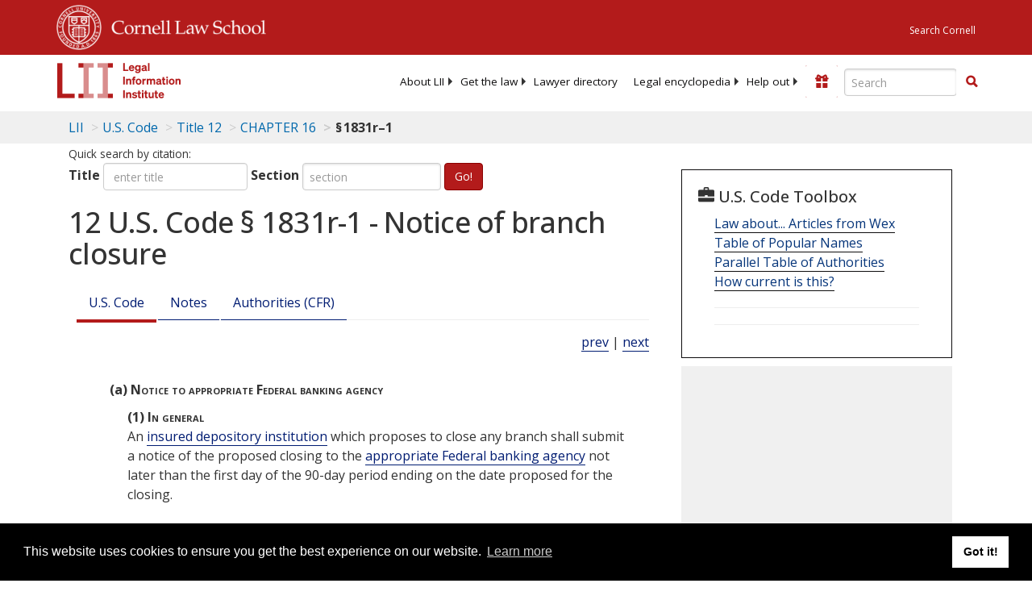

--- FILE ---
content_type: text/html; charset=utf-8
request_url: https://www.law.cornell.edu/uscode/text/12/1831r-1
body_size: 10635
content:
<!DOCTYPE html>
<html lang="en">

<head>
	<!-- Global site tag (gtag.js) - Google Analytics -->
	<script async src="https://www.googletagmanager.com/gtag/js?id=UA-1734385-15"></script>
	<script>
		window.dataLayer = window.dataLayer || [];
		function gtag() { dataLayer.push(arguments); }
		gtag('js', new Date());

		gtag('config', 'UA-1734385-15');
	</script>
	<!-- Google tag (gtag.js) -->
	<script async src="https://www.googletagmanager.com/gtag/js?id=G-PDVVHXRDE6"></script>
	<script>
		window.dataLayer = window.dataLayer || [];
		function gtag() { dataLayer.push(arguments); }
		gtag('js', new Date());

		gtag('config', 'G-PDVVHXRDE6');
	</script>

	<meta charset="utf-8" />
	<meta name="version" content="v10.20.1" />
	<meta name="viewport" content="width=device-width, initial-scale=1.0">
	<link rel="shortcut icon" href="https://www.law.cornell.edu/sites/www.law.cornell.edu/files/favicon_0.ico"
		type="image/vnd.microsoft.icon" />
	<link rel="canonical" href="https://www.law.cornell.edu/uscode/text/12/1831r-1">

	<meta property="og:site_name" content="LII / Legal Information Institute" />
	<meta property="og:type" content="website" />
	<meta property="og:url" content="https://www.law.cornell.edu/uscode/text/12/1831r-1" />
	<meta property="og:title" content="12 U.S. Code &sect; 1831r-1 - Notice of branch closure" />
	<meta property="og:image" content="https://www.law.cornell.edu/images/liibracketlogo.gif" />
	
	<meta name="twitter:card" content="US Code - Title 12 > CHAPTER 16 > § 1831r–1" />
	<meta name="twitter:site" content="@LIICornell" />
	<meta name="twitter:url" content="https://www.law.cornell.edu/uscode/text/12/1831r-1" />
	<meta name="twitter:title" content="12 U.S. Code &sect; 1831r-1 - Notice of branch closure" />
	<meta name="twitter:image" content="https://www.law.cornell.edu/images/liibracketlogo.gif" />
	<meta name="dcterms.title" content="12 U.S. Code &sect; 1831r-1 - Notice of branch closure" />


	<title>12 U.S. Code &sect; 1831r-1 - Notice of branch closure | U.S. Code | US Law | LII / Legal Information Institute</title>
	

	<!-- schema.org metadata -->
	<script type="application/ld+json">
		{"@context": "http://schema.org", "@graph": [{"@type": "BreadcrumbList", "itemListElement": [{"@type": "ListItem", "position": 1, "item": {"@id": "https://www.law.cornell.edu", "name": "LII"}}, {"@type": "ListItem", "position": 2, "item": {"@id": "https://www.law.cornell.edu/uscode/text", "name": "U.S. Code"}}, {"@type": "ListItem", "position": 3, "item": {"@id": "https://www.law.cornell.edu/uscode/text/12", "name": "Title 12"}}, {"@type": "ListItem", "position": 4, "item": {"@id": "https://www.law.cornell.edu/uscode/text/12/chapter-16", "name": "CHAPTER 16"}}, {"@type": "ListItem", "position": 5, "item": {"@id": "https://www.law.cornell.edu/uscode/text/12/1831r-1", "name": "\u00a7\u202f1831r\u20131"}}]}, {"@type": "WebSite", "url": "https://www.law.cornell.edu/uscode/text/12/1831r-1", "name": "\u00a7\u202f1831r\u20131", "author": {"@type": "Organization", "name": "Office of the Law Revision Counsel", "url": "http://uscode.house.gov/about_office.xhtml"}, "description": "US Code - Title 12 > CHAPTER 16 > \u00a7\u202f1831r\u20131", "publisher": {"@type": "Organization", "name": "LII / Legal Information Institute", "url": "https://www.law.cornell.edu"}}]}
	</script>
	<!-- /schema.org -->

	<!-- API url -->
	<script>
		SEARCH_URL = 'https://api.law.cornell.edu/lii/search';
	</script>

	<script src="/js/jquery-3.6.1.min.js"></script>
	<script src="/js/js.cookie.min.js"></script>
	<script src="/js/bootstrap.min.js"></script>
	<link rel="stylesheet" href="/fonts/open-sans.css">

	
	<link rel="stylesheet" type="text/css" href="/staticsite_styles/lii_stylenator_v48.min.css" />
	 

	

	<!-- include adcode -->
	<script type='text/javascript'>
		!function (a) { var b = /iPhone/i, c = /iPod/i, d = /iPad/i, e = /(?=.*\bAndroid\b)(?=.*\bMobile\b)/i, f = /Android/i, g = /(?=.*\bAndroid\b)(?=.*\bSD4930UR\b)/i, h = /(?=.*\bAndroid\b)(?=.*\b(?:KFOT|KFTT|KFJWI|KFJWA|KFSOWI|KFTHWI|KFTHWA|KFAPWI|KFAPWA|KFARWI|KFASWI|KFSAWI|KFSAWA)\b)/i, i = /IEMobile/i, j = /(?=.*\bWindows\b)(?=.*\bARM\b)/i, k = /BlackBerry/i, l = /BB10/i, m = /Opera Mini/i, n = /(CriOS|Chrome)(?=.*\bMobile\b)/i, o = /(?=.*\bFirefox\b)(?=.*\bMobile\b)/i, p = new RegExp('(?:Nexus 7|BNTV250|Kindle Fire|Silk|GT-P1000)', 'i'), q = function (a, b) { return a.test(b) }, r = function (a) { var r = a || navigator.userAgent, s = r.split('[FBAN'); return 'undefined' != typeof s[1] && (r = s[0]), s = r.split('Twitter'), 'undefined' != typeof s[1] && (r = s[0]), this.apple = { phone: q(b, r), ipod: q(c, r), tablet: !q(b, r) && q(d, r), device: q(b, r) || q(c, r) || q(d, r) }, this.amazon = { phone: q(g, r), tablet: !q(g, r) && q(h, r), device: q(g, r) || q(h, r) }, this.android = { phone: q(g, r) || q(e, r), tablet: !q(g, r) && !q(e, r) && (q(h, r) || q(f, r)), device: q(g, r) || q(h, r) || q(e, r) || q(f, r) }, this.windows = { phone: q(i, r), tablet: q(j, r), device: q(i, r) || q(j, r) }, this.other = { blackberry: q(k, r), blackberry10: q(l, r), opera: q(m, r), firefox: q(o, r), chrome: q(n, r), device: q(k, r) || q(l, r) || q(m, r) || q(o, r) || q(n, r) }, this.seven_inch = q(p, r), this.any = this.apple.device || this.android.device || this.windows.device || this.other.device || this.seven_inch, this.phone = this.apple.phone || this.android.phone || this.windows.phone, this.tablet = this.apple.tablet || this.android.tablet || this.windows.tablet, 'undefined' == typeof window ? this : void 0 }, s = function () { var a = new r; return a.Class = r, a }; 'undefined' != typeof module && module.exports && 'undefined' == typeof window ? module.exports = r : 'undefined' != typeof module && module.exports && 'undefined' != typeof window ? module.exports = s() : 'function' == typeof define && define.amd ? define('isMobile', [], a.isMobile = s()) : a.isMobile = s() }(this);
	</script>

	<!-- mobile: vignettes and page-level -->
	<script async src='//pagead2.googlesyndication.com/pagead/js/adsbygoogle.js'>
	</script>
	<script>
		(adsbygoogle = window.adsbygoogle || []).push({
			google_ad_client: 'ca-pub-6351434937294517',
			enable_page_level_ads: true,

		});
	</script>

	<!-- adsense -->
	<script type='text/javascript'>
		var googletag = googletag || {};
		googletag.cmd = googletag.cmd || [];
		(function () {
			var gads = document.createElement('script');
			gads.async = true;
			gads.type = 'text/javascript';
			var useSSL = 'https:' == document.location.protocol;
			gads.src = (useSSL ? 'https:' : 'http:') +
				'//www.googletagservices.com/tag/js/gpt.js';
			var node = document.getElementsByTagName('script')[0];
			node.parentNode.insertBefore(gads, node);
		})();
	</script>

	<script type='text/javascript'>
		function makeDefs() {
			var width = window.innerWidth || document.documentElement.clientWidth;
			if (width >= 1200) {
				var topsize = '[336,280]';
				var midsize = '[[1,1],[336,280]]';
				var bottomsize = '[[2,1],[728,90]]';
				var sponsorcaptionsize = '[[3,1],[336,15]]';
			}
			else if ((width >= 992) && (width < 1199)) {
				var topsize = '[336,280]';
				var midsize = '[[1,1],[336,280]]';
				var bottomsize = '[[2,1],[468,60]]';
				var sponsorcaptionsize = '[[3,1],[336,15]]';
			}
			else if ((width >= 768) && (width < 992)) {
				var topsize = '[300,250]';
				var midsize = '[[1,1],[300,250]]';
				var bottomsize = '[[2,1],[320,100],[320,50]]';
				var sponsorcaptionsize = '[[3,1],[300,15]]';
			}
			else if ((width >= 576) && (width < 768)) {
				var topsize = '[180,150]';
				var midsize = '[[1,1],[180,150]]';
				var bottomsize = '[[2,1],[320,100],[320,50]]';
				var sponsorcaptionsize = '[[3,1],[180,15]]';
			}
			else if ((width >= 360) && (width < 576)) {
				var topsize = '[336,280]';
				var midsize = '[[1,1],[336,280]]';
				var bottomsize = '[[2,1],[468,60]]';
				var sponsorcaptionsize = '[[3,1],[336,15]]';
			}
			else {
				var topsize = '[300,250]';
				var midsize = '[[1,1],[300,250]]';
				var bottomsize = '[[2,1],[300,250],[320,100],[320,50]]';
				var sponsorcaptionsize = '[[3,1],[300,15]]';
			}

			var topdefp1 = 'googletag.defineSlot(';
			var topdefp2 = "'/1519273/USC_ROC_TopRight_300x250', ".concat(topsize, ',');
			var topdef = topdefp1.concat(topdefp2, '\'', 'div-gpt-ad-top', '\'', ').addService(googletag.pubads());   ');

			var middefp1 = 'googletag.defineSlot(';
			var middefp2 = "'/1519273/USC_ROC_MidRight_300x250', ".concat(midsize, ',');
			var middef = middefp1.concat(middefp2, '\'', 'div-gpt-ad-middle', '\'', ').addService(googletag.pubads());   ');

			var bottomdefp1 = 'googletag.defineSlot(';
			var bottomdefp2 = "'/1519273/USC_ROC_Footer_728x90', ".concat(bottomsize, ',');
			var bottomdef = bottomdefp1.concat(bottomdefp2, '\'', 'div-gpt-ad-bottom', '\'', ').addService(googletag.pubads());   ');

			var sponsorcaptiondefp1 = 'googletag.defineSlot(';
			var sponsorcaptiondefp2 = "'/1519273/USC_ROC_SponsorCaption', ".concat(sponsorcaptionsize, ',');
			var sponsorcaptiondef = sponsorcaptiondefp1.concat(sponsorcaptiondefp2, '\'', 'div-gpt-ad-sponsorcaption', '\'', ').addService(googletag.pubads());   ');

			var defs = topdef + middef + bottomdef + sponsorcaptiondef
			return defs;

		};



		googletag.cmd.push(function () {
			{
				mydefs = makeDefs();
				eval(mydefs);
			};

			googletag.pubads().enableSingleRequest();
			googletag.enableServices();
		});
			//-->
	</script>
	<!-- /adsense -->
	<!-- /include adcode -->

</head>



<body>
	

	
<div id="liisurveymodal" class="modal fade bs-example-modal-lg" tabindex="-1" role="dialog" aria-labelledby="liisurveymodal" aria-hidden="true">
    <div class="modal-dialog modal-lg">
        <div class="modal-content">
                <div class="modal-title-box">Please help us improve our site!</div>	
            <div class="modal-header">
                <button type="button" class="close" onclick="snooze_survey()" data-dismiss="modal">&times;</button>
            </div>			
            <div class="modal-body">	  
                <iframe title="Survey Frame" class="survey-content" id="iframeHolder"></iframe>
            </div>		
            <div class="modal-footer">
                <a href="#" class="btn btn-primary" class="close" data-dismiss="modal" onclick="snooze_survey()">No thank you</a>
            </div>
        </div>
    </div>
</div>


	<header id="conannav" class="navbar navbar-fixed-top active">
		<a href="#content" class="skip">Skip to main content</a>

		<div id="cu-identity">
			<div class="container-fluid">
				<a href="https://www.cornell.edu" id="insignialink" title="Cornell University">
					<img class="img-responsive"
						src="https://www.law.cornell.edu/sites/all/themes/liizenboot/images/insignia.gif"
						alt="Cornell University insignia" />
				</a>
				<a href="https://www.lawschool.cornell.edu/" id="clslink" title="Cornell Law School">Cornell Law
					School</a>
				<a href="https://www.cornell.edu/search/" id="cusearch" title="Search Cornell University">Search
					Cornell</a>
			</div>
		</div>

		<div id="lii-identity" class="col-12 identity-header">
			<div id="liiheader" class="container-fluid">
				<nav id="liiallnav" class="navbar" aria-label="Main">
					<div id="liibanner" class="navbar-header">
						<button type="button" class="navbar-toggle" data-toggle="collapse" data-target="#liinav"
							href="#liinav">
							<span class="sr-only">Toggle navigation</span>
							<span class="icon-bar"></span>
							<span class="icon-bar"></span>
							<span class="icon-bar"></span>
						</button>
						<div id="liilogodiv">
							<a id="liilogo" class="navbar-brand" href="/" aria-label="lii logo"></a>
						</div>
						<div class="navbar-right" id="liinavbarstuff">
							
							<button id="survey" class="btn btn-primary icon-pencil icon-white"
								style="display: none; margin-bottom: 10px; margin-top:-20px; height: 42px">Please help
								us improve our site!</button>

							<div id="liidonatewrap">
								<a id="liidonate" class="navbar-link mdblueinv" href="/donate"
									aria-label="Donate to LII">
									<span class="glyphicon glyphicon-gift"></span>
									<span class="gltxt">Support Us!</span>
								</a>
							</div>

							<div id="liisearchlinkwrap">
								<a id="liisearchlink" href="#" class="navbar-link cured" aria-label="Search LII">
									<span class="glyphicon glyphicon-search"></span>
									<span class="gltxt">Search</span>
								</a>
							</div>

							<div id="liisearch" href="#">
								<div class="input-group" id="adv-search" role="search">
									<input label="Enter the terms you wish to search for." placeholder="Search"
										class="form-control form-text" type="text" id="edit-keys" name="keys" value=""
										list="autocomplete_list" aria-label="Enter search terms text box">
									<datalist id="autocomplete_list">
									</datalist>
									<div class="input-group-btn">
										<div class="btn-group" role="group" aria-label="Filter and search buttons">
											<button type="button" class="btn btn-primary" onclick="findNowClickEvent()"
												aria-label="Find now"><span class="glyphicon glyphicon-search"
													aria-hidden="true" role="button"></span></button>
										</div>
									</div>
								</div>
							</div>
						</div>

						<div id="liinav" class="collapse navbar-collapse">
							<ul id="liiheadernav" class="nav navbar-nav" role="menubar" aria-hidden="false">
								<li role="menuitem" aria-haspopup="true" class="menu-item dropdown dropdown-submenu">
									<a href="/lii/about/about_lii" class="dropdown-toggle" data-toggle="dropdown"
										aria-expanded="false">About
										LII</a>
									<ul role="menu" aria-hidden="true" class="dropdown-menu sub-menu">
										<li role="menuitem">
											<a href="/lii/about/who_we_are">Who We Are</a>
										</li>
										<li role="menuitem">
											<a href="/lii/about/what_we_do">What We Do</a>
										</li>
										<li role="menuitem">
											<a href="/lii/about/who_pays_for_this">Who Pays For This</a>
										</li>
										<li role="menuitem">
											<a href="/lii/about/contact_us">Contact Us</a>
										</li>
									</ul>
								</li>
								<li role="menuitem" aria-haspopup="true" class="menu-item dropdown dropdown-submenu">
									<a href="/lii/get_the_law" class="dropdown-toggle" data-toggle="dropdown"
										aria-expanded="false">Get the
										law</a>
									<ul role="menu" aria-hidden="true" class="dropdown-menu sub-menu">
										<li role="menuitem">
											<a title="U.S. Constitution" href="/constitution">Constitution</a>
										</li>
										<li role="menuitem">
											<a title="Supreme Court" href="/supremecourt/text/home">Supreme Court</a>
										</li>
										<li role="menuitem">
											<a title="U.S. Code" href="/uscode/text">U.S. Code</a>
										</li>
										<li role="menuitem">
											<a title="C.F.R." href="/cfr/text">CFR</a>
										</li>
										<li role="menuitem" aria-haspopup="true"
											class="menu-item dropdown dropdown-submenu">
											<a title="Federal Rules" href="/rules" class="dropdown-toggle"
												data-toggle="dropdown" aria-expanded="false">Federal Rules</a>
											<ul role="menu" aria-hidden="true" class="dropdown-menu submenu-menu">
												<li role="menuitem">
													<a href="/rules/frap">Federal Rules of Appellate Procedure</a>
												</li>
												<li role="menuitem">
													<a href="/rules/frcp">Federal Rules of Civil Procedure</a>
												</li>
												<li role="menuitem">
													<a href="/rules/frcrmp">Federal Rules of Criminal Procedure</a>
												</li>
												<li role="menuitem">
													<a href="/rules/fre">Federal Rules of Evidence</a>
												</li>
												<li role="menuitem">
													<a href="/rules/frbp">Federal Rules of Bankruptcy Procedure</a>
												</li>
											</ul>
										</li>
										<li role="menuitem">
											<a title="U.C.C." href="/ucc">U.C.C.</a>
										</li>
										<li aria-haspopup="true" class="menu-item dropdown dropdown-submenu">
											<a title="Law by jurisdiction" href="#" class="dropdown-toggle"
												data-toggle="dropdown" aria-expanded="false">Law by jurisdiction</a>
											<ul role="menu" class="dropdown-menu submenu-menu">
												<li role="menuitem">
													<a href="/states">State law</a>
												</li>
												<li role="menuitem">
													<a href="/uniform">Uniform laws</a>
												</li>
												<li role="menuitem">
													<a href="/federal">Federal law</a>
												</li>
												<li role="menuitem">
													<a href="/world">World law</a>
												</li>
											</ul>
										</li>
									</ul>
								</li>
								<li role="menuitem">
									<a href="https://lawyers.law.cornell.edu/">Lawyer directory</a>
								</li>
								<li role="menuitem" class="menu-item dropdown dropdown-submenu">
									<a href="/wex" class="dropdown-toggle" data-toggle="dropdown"
										aria-expanded="false">Legal encyclopedia</a>
									<ul role="menu" class="dropdown-menu sub-menu">
										<li role="menuitem">
											<a href="/wex/category/business_law">Business law</a>
										</li>
										<li role="menuitem">
											<a href="/wex/category/constitutional_law">Constitutional law</a>
										</li>
										<li role="menuitem">
											<a href="/wex/category/criminal_law_and_procedure">Criminal law</a>
										</li>
										<li role="menuitem">
											<a href="/wex/category/family_law">Family law</a>
										</li>
										<li role="menuitem">
											<a href="/wex/category/employment_law">Employment law</a>
										</li>
										<li role="menuitem">
											<a href="/wex/category/money_and_financial_problems">Money and Finances</a>
										</li>

										<li role="menuitem">
											<a href="/wex/wex_articles">More...</a>
										</li>
									</ul>
								</li>
								<li role="menuitem" class="menu-item dropdown dropdown-submenu">
									<a href="/lii/help_out" class="dropdown-toggle" data-toggle="dropdown"
										aria-expanded="false">Help out</a>
									<ul role="menu" class="dropdown-menu sub-menu">
										<li role="menuitem" aria-hidden="true">
											<a href="/donate">Give</a>
										</li>
										<li role="menuitem" aria-hidden="true">
											<a href="/lii/help_out/sponsor">Sponsor</a>
										</li>
										<li role="menuitem">
											<a href="/lii/help_out/advertise">Advertise</a>
										</li>
										<li role="menuitem">
											<a href="/lii/help_out/create">Create</a>
										</li>
										<li role="menuitem">
											<a href="/lii/help_out/promote">Promote</a>
										</li>
										<li role="menuitem">
											<a href="/lii/help_out/join_directory">Join Lawyer Directory</a>
										</li>
									</ul>
								</li>
							</ul>
							<ul id="liinavsoc" class="nav navbar-nav navbar-right">
								<li>
									
									<div class="addthis_horizontal_follow_toolbox"></div>
								</li>
							</ul>
						</div>
					</div>
					
				</nav>
			</div>
		</div>
		
		
	</header>
	<br><br>
	
	<div id="breadcrumb" class="container-fluid">
		<div class="row">
			<div class="navbar-header">
				<nav aria-label="breadcrumb" class="bc-icons-2">
					<ol class="breadcrumb">
						
						
						
						<li class="breadcrumb-item"><a href="/">LII</a></li>
						
						 
						
						<li class="breadcrumb-item" aria-label="U.S. Code table of contents"><a
								href="/uscode/text">U.S. Code</a></li>
						
						 
						
						<li class="breadcrumb-item"><a href="/uscode/text/12">Title 12</a></li>
						
						 
						
						<li class="breadcrumb-item"><a href="/uscode/text/12/chapter-16">CHAPTER 16</a></li>
						
						 
						
						<li class="breadcrumb-item breadcrumb-last">§ 1831r–1</li>
						
						 
					</ol>
				</nav>
			</div>
		</div>
	</div>
	

	<main id="main" class="container-fluid">
		<div id="content" class="col-sm-8">
			<div class="pagewrapper">
				<div class="container-fluid">
					<div class="row">
						
						<div title="Definitions Frame"></div>
						
<small id="titleHelp" class="form-text">Quick search by citation:</small>
<form class="form-inline">
    <div class="form-group mb-2">
        <label for="titleinput">Title</label>
        <input type="number" name="quicksearch" class="form-control" id="titleinput" aria-describedby="titleHelp" placeholder="enter title"
            title="US Code Title number" type="number" value="">
    </div>
    <div class="form-group mx-sm-3 mb-2">
        <label for="sectioninput">Section</label>
        <input type="text" name="quicksearch" class="form-control" id="sectioninput" pattern="[A-Za-z0-9]+" placeholder="section"
            title="US Code Section number" value="">
    </div>
    <button id="RedirectUSC" type="submit" class="btn btn-primary">Go!</button>
</form>

						
						
						<h1 class="title" id="page_title"> 12 U.S. Code § 1831r-1 - Notice of branch closure </h1>
<div class="tabbable-panel">
<div class="tabbable-line">
<ul class="nav nav-tabs ">
<li class="active">
<a data-toggle="tab" href="#tab_default_1">
                        U.S. Code </a>
</li>
<li>
<a data-toggle="tab" href="#tab_default_2">
                        Notes </a>
</li>
<li>
<a data-toggle="tab" href="#tab_default_3">
                    			
                        Authorities (CFR)
                     
                </a>
</li>
</ul>
<div class="tab-content">
<div id="prevnext">
<a href="/uscode/text/12/1831r" title=" Payments on foreign deposits prohibited">prev</a> | <a href="/uscode/text/12/1831s" title=" Transferred">next</a>
</div>
<div class="tab-pane active" id="tab_default_1">
<!-- 'text' content area -->
<text><div class="text">
<div class="section">
<div class="subsection indent2 firstIndent-2"><a name="a"></a><span class="num bold" value="a">(a)</span><span class="heading bold"> Notice to appropriate Federal banking agency</span>
<div class="paragraph indent3 firstIndent-2"><a name="a_1"></a><span class="num bold" value="1">(1)</span><span class="heading bold"> In general</span>
<div class="content">
<p>An <a aria-label="Definitions - insured depository institution" class="colorbox-load definedterm" href="/definitions/uscode.php?width=840&amp;height=800&amp;iframe=true&amp;def_id=12-USC-729956646-1626196447&amp;term_occur=999&amp;term_src=title:12:chapter:16:section:1831r–1">insured depository institution</a> which proposes to close any branch shall submit a notice of the proposed closing to the <a aria-label="Definitions - appropriate Federal banking agency" class="colorbox-load definedterm" href="/definitions/uscode.php?width=840&amp;height=800&amp;iframe=true&amp;def_id=12-USC-1077273831-260909769&amp;term_occur=999&amp;term_src=title:12:chapter:16:section:1831r–1">appropriate Federal banking agency</a> not later than the first day of the 90-day period ending on the date proposed for the closing.</p>
</div>
</div>
<div class="paragraph indent3 firstIndent-2"><a name="a_2"></a><span class="num bold" value="2">(2)</span><span class="heading bold"> Contents of notice</span><span class="chapeau indent1">A notice under paragraph (1) shall include—</span>
<div class="subparagraph indent2"><a name="a_2_A"></a><span class="num" value="A">(A)</span>
<div class="content"> a detailed statement of the reasons for the decision to close the branch; and</div>
</div>
<div class="subparagraph indent2"><a name="a_2_B"></a><span class="num" value="B">(B)</span>
<div class="content"> statistical or other information in support of such reasons.</div>
</div>
</div>
</div>
<div class="subsection indent2 firstIndent-2"><a name="b"></a><span class="num bold" value="b">(b)</span><span class="heading bold"> Notice to customers</span>
<div class="paragraph indent3 firstIndent-2"><a name="b_1"></a><span class="num bold" value="1">(1)</span><span class="heading bold"> In general</span>
<div class="content">
<p>An <a aria-label="Definitions - insured depository institution" class="colorbox-load definedterm" href="/definitions/uscode.php?width=840&amp;height=800&amp;iframe=true&amp;def_id=12-USC-729956646-1626196447&amp;term_occur=999&amp;term_src=title:12:chapter:16:section:1831r–1">insured depository institution</a> which proposes to close a branch shall provide notice of the proposed closing to its customers.</p>
</div>
</div>
<div class="paragraph indent3 firstIndent-2"><a name="b_2"></a><span class="num bold" value="2">(2)</span><span class="heading bold"> Contents of notice</span><span class="chapeau indent1">Notice under paragraph (1) shall consist of—</span>
<div class="subparagraph indent2"><a name="b_2_A"></a><span class="num" value="A">(A)</span>
<div class="content"> posting of a notice in a conspicuous manner on the premises of the branch proposed to be closed during not less than the 30-day period ending on the date proposed for that closing; and</div>
</div>
<div class="subparagraph indent2"><a name="b_2_B"></a><span class="num" value="B">(B)</span><span class="chapeau"> inclusion of a notice in—</span>
<div class="clause indent3"><a name="b_2_B_i"></a><span class="num" value="i">(i)</span>
<div class="content"> at least one of any regular account statements mailed to customers of the branch proposed to be closed, or</div>
</div>
<div class="clause indent3"><a name="b_2_B_ii"></a><span class="num" value="ii">(ii)</span>
<div class="content"> in a separate mailing,</div>
</div>
<div class="continuation indent2 firstIndent0">by not later than the beginning of the 90-day period ending on the date proposed for that closing.</div>
</div>
</div>
</div>
<div class="subsection indent2 firstIndent-2"><a name="c"></a><span class="num bold" value="c">(c)</span><span class="heading bold"> Adoption of policies</span>
<div class="content">
<p>Each <a aria-label="Definitions - insured depository institution" class="colorbox-load definedterm" href="/definitions/uscode.php?width=840&amp;height=800&amp;iframe=true&amp;def_id=12-USC-729956646-1626196447&amp;term_occur=999&amp;term_src=title:12:chapter:16:section:1831r–1">insured depository institution</a> shall adopt policies for closings of branches of the institution.</p>
</div>
</div>
<div class="subsection indent2 firstIndent-2"><a name="d"></a><span class="num bold" value="d">(d)</span><span class="heading bold"> Branch closures in interstate banking or branching operations</span>
<div class="paragraph indent3 firstIndent-2"><a name="d_1"></a><span class="num bold" value="1">(1)</span><span class="heading bold"> Notice requirements</span>
<div class="content">
<p>In the case of an <a aria-label="Definitions - interstate bank" class="colorbox-load definedterm" href="/definitions/uscode.php?width=840&amp;height=800&amp;iframe=true&amp;def_id=12-USC-1099392583-691199682&amp;term_occur=999&amp;term_src=title:12:chapter:16:section:1831r–1">interstate bank</a> which proposes to close any branch in a <a aria-label="Definitions - low- or moderate-income area" class="colorbox-load definedterm" href="/definitions/uscode.php?width=840&amp;height=800&amp;iframe=true&amp;def_id=12-USC-72026416-691199682&amp;term_occur=999&amp;term_src=title:12:chapter:16:section:1831r–1">low- or moderate-income area</a>, the notice required under subsection (b)(2) shall contain the mailing address of the<a aria-label="Definitions -  appropriate Federal banking agency " class="colorbox-load definedterm" href="/definitions/uscode.php?width=840&amp;height=800&amp;iframe=true&amp;def_id=12-USC-1077273831-260909769&amp;term_occur=999&amp;term_src=title:12:chapter:16:section:1831r–1"> appropriate Federal banking agency </a>and a statement that comments on the proposed closing of such branch may be mailed to such agency.</p>
</div>
</div>
<div class="paragraph indent3 firstIndent-2"><a name="d_2"></a><span class="num bold" value="2">(2)</span><span class="heading bold"> Action required by appropriate Federal banking agency</span><span class="chapeau indent1">If, in the case of a branch referred to in paragraph (1)—</span>
<div class="subparagraph indent2"><a name="d_2_A"></a><span class="num" value="A">(A)</span><span class="chapeau"> a person from the area in which such branch is located—</span>
<div class="clause indent3"><a name="d_2_A_i"></a><span class="num" value="i">(i)</span>
<div class="content"> submits a written request relating to the closing of such branch to the <a aria-label="Definitions - appropriate Federal banking agency" class="colorbox-load definedterm" href="/definitions/uscode.php?width=840&amp;height=800&amp;iframe=true&amp;def_id=12-USC-1077273831-260909769&amp;term_occur=999&amp;term_src=title:12:chapter:16:section:1831r–1">appropriate Federal banking agency</a>; and</div>
</div>
<div class="clause indent3"><a name="d_2_A_ii"></a><span class="num" value="ii">(ii)</span>
<div class="content"> includes a statement of specific reasons for the request, including a discussion of the adverse effect of such closing on the availability of banking services in the area affected by the closing of the branch; and</div>
</div>
</div>
<div class="subparagraph indent2"><a name="d_2_B"></a><span class="num" value="B">(B)</span>
<div class="content"> the agency concludes that the request is not frivolous,</div>
</div>
<div class="continuation indent1 firstIndent0">the agency shall consult with community leaders in the affected area and convene a meeting of representatives of the agency and other interested <a aria-label="Definitions - depository institution" class="colorbox-load definedterm" href="/definitions/uscode.php?width=840&amp;height=800&amp;iframe=true&amp;def_id=12-USC-331634992-1626196448&amp;term_occur=999&amp;term_src=title:12:chapter:16:section:1831r–1">depository institution</a> regulatory agencies with community leaders in the affected area and such other individuals, organizations, and <a aria-label="Definitions - depository institutions" class="colorbox-load definedterm" href="/definitions/uscode.php?width=840&amp;height=800&amp;iframe=true&amp;def_id=12-USC-331634992-1626196448&amp;term_occur=999&amp;term_src=title:12:chapter:16:section:1831r–1">depository institutions</a> (as defined in <a href="/uscode/text/12/461#b_1_A">section 461(b)(1)(A) of this title</a>) as the agency may determine, in the discretion of the agency, to be appropriate, to explore the feasibility of obtaining adequate alternative facilities and services for the affected area, including the establishment of a new branch by another<a aria-label="Definitions -  depository institution," class="colorbox-load definedterm" href="/definitions/uscode.php?width=840&amp;height=800&amp;iframe=true&amp;def_id=12-USC-331634992-1626196448&amp;term_occur=999&amp;term_src=title:12:chapter:16:section:1831r–1"> depository institution,</a> the <span link="https://liicornell.org/liifedent/ncua_chartering" occur="1" src="named_federal_agencies">chartering</span> of a<a aria-label="Definitions -  new depository institution," class="colorbox-load definedterm" href="/definitions/uscode.php?width=840&amp;height=800&amp;iframe=true&amp;def_id=12-USC-1897989040-1626190682&amp;term_occur=999&amp;term_src=title:12:chapter:16:section:1831r–1"> new depository institution,</a> or the establishment of a community development credit union, following the closing of the branch.</div>
</div>
<div class="paragraph indent3 firstIndent-2"><a name="d_3"></a><span class="num bold" value="3">(3)</span><span class="heading bold"> No effect on closing</span>
<div class="content">
<p>No action by the <a aria-label="Definitions - appropriate Federal banking agency" class="colorbox-load definedterm" href="/definitions/uscode.php?width=840&amp;height=800&amp;iframe=true&amp;def_id=12-USC-1077273831-260909769&amp;term_occur=999&amp;term_src=title:12:chapter:16:section:1831r–1">appropriate Federal banking agency</a> under paragraph (2) shall affect the authority of an <a aria-label="Definitions - interstate bank" class="colorbox-load definedterm" href="/definitions/uscode.php?width=840&amp;height=800&amp;iframe=true&amp;def_id=12-USC-1099392583-691199682&amp;term_occur=999&amp;term_src=title:12:chapter:16:section:1831r–1">interstate bank</a> to close a branch (including the timing of such closing) if the requirements of subsections (a) and (b) have been met by such<a aria-label="Definitions -  bank " class="colorbox-load definedterm" href="/definitions/uscode.php?width=840&amp;height=800&amp;iframe=true&amp;def_id=12-USC-3016252-1626198370&amp;term_occur=999&amp;term_src=title:12:chapter:16:section:1831r–1"> bank </a>with respect to the branch being closed.</p>
</div>
</div>
<div class="paragraph indent3 firstIndent-2"><a name="d_4"></a><span class="num bold" value="4">(4)</span><span class="heading bold"> Definitions</span><span class="chapeau indent1">For purposes of this subsection, the following definitions shall apply:</span>
<div class="subparagraph indent4 firstIndent-2"><a name="d_4_A"></a><span class="num bold" value="A">(A)</span><span class="heading bold"> Interstate bank defined</span>
<div class="content">
<p>The term “<a aria-label="Definitions - interstate bank" class="colorbox-load definedterm" href="/definitions/uscode.php?width=840&amp;height=800&amp;iframe=true&amp;def_id=12-USC-1099392583-691199682&amp;term_occur=999&amp;term_src=title:12:chapter:16:section:1831r–1">interstate bank</a>” means a<a aria-label="Definitions -  bank " class="colorbox-load definedterm" href="/definitions/uscode.php?width=840&amp;height=800&amp;iframe=true&amp;def_id=12-USC-3016252-1626198370&amp;term_occur=999&amp;term_src=title:12:chapter:16:section:1831r–1"> bank </a>which maintains branches in more than 1<a aria-label="Definitions -  State." class="colorbox-load definedterm" href="/definitions/uscode.php?width=840&amp;height=800&amp;iframe=true&amp;def_id=12-USC-80204913-1626198368&amp;term_occur=999&amp;term_src=title:12:chapter:16:section:1831r–1"> State.</a></p>
</div>
</div>
<div class="subparagraph indent4 firstIndent-2"><a name="d_4_B"></a><span class="num bold" value="B">(B)</span><span class="heading bold"> Low- or moderate-income area</span><span class="chapeau indent2">The term “<a aria-label="Definitions - low- or moderate-income area" class="colorbox-load definedterm" href="/definitions/uscode.php?width=840&amp;height=800&amp;iframe=true&amp;def_id=12-USC-72026416-691199682&amp;term_occur=999&amp;term_src=title:12:chapter:16:section:1831r–1">low- or moderate-income area</a>” means a census tract for which the median family income is—</span>
<div class="clause indent3"><a name="d_4_B_i"></a><span class="num" value="i">(i)</span>
<div class="content"> less than 80 percent of the median family income for the metropolitan statistical area (as designated by the Director of the <span link="https://liicornell.org/liifedent/eop_office_of_management_and_budget" occur="1" src="named_federal_agencies">Office of Management and Budget</span>) in which the census tract is located; or</div>
</div>
<div class="clause indent3"><a name="d_4_B_ii"></a><span class="num" value="ii">(ii)</span>
<div class="content"> in the case of a census tract which is not located in a metropolitan statistical area, less than 80 percent of the median family income for the <a aria-label="Definitions - State" class="colorbox-load definedterm" href="/definitions/uscode.php?width=840&amp;height=800&amp;iframe=true&amp;def_id=12-USC-80204913-1626198368&amp;term_occur=999&amp;term_src=title:12:chapter:16:section:1831r–1">State</a> in which the census tract is located, as determined without taking into account family income in metropolitan statistical areas in such <a aria-label="Definitions - State" class="colorbox-load definedterm" href="/definitions/uscode.php?width=840&amp;height=800&amp;iframe=true&amp;def_id=12-USC-80204913-1626198368&amp;term_occur=999&amp;term_src=title:12:chapter:16:section:1831r–1">State</a>.</div>
</div>
</div>
</div>
</div>
<div class="subsection indent2 firstIndent-2"><a name="e"></a><span class="num bold" value="e">(e)</span><span class="heading bold"> Scope of application</span><span class="chapeau indent0">This section shall not apply with respect to—</span>
<div class="paragraph indent1"><a name="e_1"></a><span class="num" value="1">(1)</span>
<div class="content"> an automated teller machine;</div>
</div>
<div class="paragraph indent1"><a name="e_2"></a><span class="num" value="2">(2)</span><span class="chapeau"> the relocation of a branch or consolidation of one or more branches into another branch, if the relocation or consolidation—</span>
<div class="subparagraph indent2"><a name="e_2_A"></a><span class="num" value="A">(A)</span>
<div class="content"> occurs within the immediate neighborhood; and</div>
</div>
<div class="subparagraph indent2"><a name="e_2_B"></a><span class="num" value="B">(B)</span>
<div class="content"> does not substantially affect the nature of the business or customers served; or</div>
</div>
</div>
<div class="paragraph indent1"><a name="e_3"></a><span class="num" value="3">(3)</span><span class="chapeau"> a branch that is closed in connection with—</span>
<div class="subparagraph indent2"><a name="e_3_A"></a><span class="num" value="A">(A)</span><span class="chapeau"> an emergency acquisition under—</span>
<div class="clause indent3"><a name="e_3_A_i"></a><span class="num" value="i">(i)</span>
<div class="content"> <a href="/uscode/text/12/1821#n">section 1821(n) of this title</a>; or</div>
</div>
<div class="clause indent3"><a name="e_3_A_ii"></a><span class="num" value="ii">(ii)</span>
<div class="content"> subsection (f) or (k) of <a href="/uscode/text/12/1823">section 1823 of this title</a>; or</div>
</div>
</div>
<div class="subparagraph indent2"><a name="e_3_B"></a><span class="num" value="B">(B)</span>
<div class="content"> any assistance provided by the Corporation under <a href="/uscode/text/12/1823#c">section 1823(c) of this title</a>.</div>
</div>
</div>
</div>
<div class="sourceCredit">(Sept. 21, 1950, ch. 967, § 2[42], formerly § 2[39], as added <a href="/rio/citation/Pub._L._102-242">Pub. L. 102–242, title II, § 228</a>, <span class="date" date="1991-12-19">Dec. 19, 1991</span>, <a href="/rio/citation/105_Stat._2308">105 Stat. 2308</a>; renumbered § 2[42], <a href="/rio/citation/Pub._L._102-550">Pub. L. 102–550, title XVI, § 1602(a)</a>, <span class="date" date="1992-10-28">Oct. 28, 1992</span>, <a href="/rio/citation/106_Stat._4078">106 Stat. 4078</a>; amended <a href="/rio/citation/Pub._L._103-328">Pub. L. 103–328, title I, § 106</a>, <span class="date" date="1994-09-29">Sept. 29, 1994</span>, <a href="/rio/citation/108_Stat._2357">108 Stat. 2357</a>; <a href="/rio/citation/Pub._L._104-208">Pub. L. 104–208, div. A, title II, § 2213</a>, <span class="date" date="1996-09-30">Sept. 30, 1996</span>, <a href="/rio/citation/110_Stat._3009-411">110 Stat. 3009–411</a>.)</div>
</div>
</div></text>
</div>
<div class="tab-pane" id="tab_default_2">
<!-- 'notes' content area -->
<notes><div class="notes">
</div><div class="notes">
<div class="note" topic="editorialNotes"><span class="heading centered"><strong>Editorial Notes</strong></span></div>
<div class="note" topic="codification"><span class="heading centered smallCaps">Codification</span>
<p>Section was classified to <a href="/uscode/text/12/1831p">section 1831p of this title</a> prior to renumbering by <a href="/rio/citation/Pub._L._102-550">Pub. L. 102–550</a>.</p>
</div>
<div class="note" topic="amendments"><span class="heading centered smallCaps">Amendments</span>
<p>1996—Subsec. (e). <a href="/rio/citation/Pub._L._104-208">Pub. L. 104–208</a> added subsec. (e).</p>
<p>1994—Subsec. (d). <a href="/rio/citation/Pub._L._103-328">Pub. L. 103–328</a> added subsec. (d).</p>
</div>
</div></notes>
</div>
<div class="tab-pane" id="tab_default_3">
<table class="table table-striped">
<thead>
<tr>
<th scope="col">CFR Title</th>
<th scope="col">Parts</th>
</tr>
</thead>
<tbody>
<tr>
<td>12</td>
<td>
<a href="/cfr/text/12/part-208" title="PART 208—MEMBERSHIP OF STATE BANKING INSTITUTIONS IN THE FEDERAL RESERVE SYSTEM (REGULATION H)">
                                                208
                                            </a>, 
                                        
                                            <a href="/cfr/text/12/part-351" title="PART 351—PROPRIETARY TRADING AND CERTAIN INTERESTS IN AND RELATIONSHIPS WITH COVERED FUNDS">
                                                351
                                            </a>, 
                                        
                                            <a href="/cfr/text/12/part-360" title="PART 360—RESOLUTION AND RECEIVERSHIP RULES">
                                                360
                                            </a>, 
                                        
                                            <a href="/cfr/text/12/part-373" title="PART 373—CREDIT RISK RETENTION">
                                                373
                                            </a>
</td>
</tr>
</tbody>
</table>
</div>
</div>
</div>
</div>
						
						
					</div>
				</div>
			</div>
			

			<div id="page-bottom" aria-hidden="true">
				<div class="region region-bottom">
					<div id="block-liidfp-2" class="block block-liidfp first last odd">


						<div class="gfs">
							<div id="div-gpt-ad-bottom" data-google-query-id="CNH77Z7C7d8CFURLAQodp9oMpg">
								<script type="text/javascript">
									googletag.cmd.push(function () { googletag.display('div-gpt-ad-bottom'); });
								</script>
							</div>
						</div>
					</div>
				</div>
			</div>

		</div>



		<aside id="supersizeme" class="col-sm-4" aria-label="Sponsor Listings and Toolbox panel">
			
			<div class="block" id="toolbox">

				<h2 class="title toolbox"><span class="glyphicon glyphicon-briefcase"></span> U.S. Code Toolbox
				</h2>

				
<div class="clear-block wexlink">
    <a href="/wex/wex_articles">Law about... Articles from Wex</a>
</div>
<div id="topnlink" class="toolboxlink">
    <a href="/topn">Table of Popular Names</a>
</div>
<div id="ptoalink" class="toolboxlink">
    <a href="/ptoa">Parallel Table of Authorities</a>
</div>
<div id="updatelink" class="toolboxlink">
    <a href=/uscode/about/how-current>How
        current is this?</a>
</div>


				
				<div class="socSep">
					<hr />
				</div>

				<div class="addthis_sharing_toolbox"></div>

				<div class="socSep">
					<hr />
				</div>

				<script type="text/javascript">
					var addthis_config = {
						data_track_addressbar: false,
						data_track_clickback: true,
						publid: 'liiadverts',
						ui_tabindex: 0,
						ui_508_compliant: true
					};
					var addthis_share = {
						url_transforms: {
							shorten: {
								twitter: 'bitly'
							}
						},
						shorteners: {
							bitly: {
								login: 'liicornell',
								apiKey: 'R_75b99d95e1c3033c4dbea23ce04bf5d3'
							}
						},
						passthrough: {
							twitter: {
								via: 'LIICornell'
							}
						}
					};
				</script>

				<script type="text/javascript" src="https://s7.addthis.com/js/300/addthis_widget.js#pubid=liiadverts"
					async="async"></script>

				

			</div>
			

			<div class="block" aria-hidden="true">
				<div class="gfs">
					<div id='div-gpt-ad-top'>
						<script type='text/javascript'>
							googletag.cmd.push(function () { googletag.display('div-gpt-ad-top'); });
						</script>
					</div>
				</div>

			</div>

			<div class="block" aria-hidden="true">
				<div class="gfs">
					<div id='div-gpt-ad-middle'>
						<script type='text/javascript'>
							googletag.cmd.push(function () { googletag.display('div-gpt-ad-middle'); });
						</script>
					</div>
				</div>

			</div>

			
			<div id="block-lii-justia-find-lawyers-sidebar" class="block block-lii last even">
				<div id="block-lii-justia-lawyers" class="block block-lii last even">
					<div class="sidebar">
						<div class="results-sponsored">
							<div data-directive="j-find-a-lawyer" data-crosslink="seemorelawyers"
								data-domain="lawyers.law.cornell.edu">
							</div>
						</div>
					</div>
				</div>
			</div>
			

		</aside>


	</main>

	<footer id="liifooter" class="container-fluid">
		<ul id="liifooternav" class="nav navbar-nav">
			<li class="first">
				<a href="/lii/about/accessibility" class="nav">Accessibility</a>
			</li>
			<li class="first">
				<a href="/lii/about/about_lii" class="nav">About LII</a>
			</li>
			<li>
				<a href="/lii/about/contact_us" class="nav">Contact us</a>
			</li>
			<li>
				<a href="/lii/help_out/sponsor">Advertise here</a>
			</li>
			<li>
				<a href="/lii/help" class="nav">Help</a>
			</li>
			<li>
				<a href="/lii/terms/documentation" class="nav">Terms of use</a>
			</li>
			<li class="last">
				<a href="/lii/terms/privacy_policy" class="nav">Privacy</a>
			</li>
		</ul>
		<ul class="nav navbar-nav navbar-right">
			<li>
				<a href="/" title="LII home page">
					<img width="62" height="43"
						src="https://www.law.cornell.edu/sites/all/themes/liizenboot/images/LII_logo_footer.gif"
						alt="LII logo">
				</a>
			</li>
		</ul>
	</footer>

	<script>
		jQuery(document).ready(function () {
			jQuery("#liisearchlink").click(function () {
				jQuery("#liisearch").toggle('slide');
				jQuery("#liinavbarstuff").toggleClass('searchboxslid');
			});
		});

		jQuery(document).ready(function () {
			jQuery('[data-toggle="tooltip"]').each(function () {
				var $elem = jQuery(this);
				$elem.tooltip({
					html: true,
					container: $elem,
					delay: { hide: 400 }
				});
			});
		});
	</script>

	
	<script type="text/javascript" src="/staticsite_scripts/htmldiff.js"> </script>
	 
	<script type="text/javascript" src="/staticsite_scripts/lii_scriptinator.min.js"> </script>
	 
	
	<script>
		window.addEventListener("load", function () {
			window.cookieconsent.initialise(
				{
					"palette": {
						"popup": {
							"background": "#000"
						}, "button": {
							"background": "#f1d600"
						}
					}
				})
		});
	</script>
	

</body>
</html>

--- FILE ---
content_type: text/html; charset=utf-8
request_url: https://www.law.cornell.edu/uscode/text/12/1831r-1
body_size: 10634
content:
<!DOCTYPE html>
<html lang="en">

<head>
	<!-- Global site tag (gtag.js) - Google Analytics -->
	<script async src="https://www.googletagmanager.com/gtag/js?id=UA-1734385-15"></script>
	<script>
		window.dataLayer = window.dataLayer || [];
		function gtag() { dataLayer.push(arguments); }
		gtag('js', new Date());

		gtag('config', 'UA-1734385-15');
	</script>
	<!-- Google tag (gtag.js) -->
	<script async src="https://www.googletagmanager.com/gtag/js?id=G-PDVVHXRDE6"></script>
	<script>
		window.dataLayer = window.dataLayer || [];
		function gtag() { dataLayer.push(arguments); }
		gtag('js', new Date());

		gtag('config', 'G-PDVVHXRDE6');
	</script>

	<meta charset="utf-8" />
	<meta name="version" content="v10.20.1" />
	<meta name="viewport" content="width=device-width, initial-scale=1.0">
	<link rel="shortcut icon" href="https://www.law.cornell.edu/sites/www.law.cornell.edu/files/favicon_0.ico"
		type="image/vnd.microsoft.icon" />
	<link rel="canonical" href="https://www.law.cornell.edu/uscode/text/12/1831r-1">

	<meta property="og:site_name" content="LII / Legal Information Institute" />
	<meta property="og:type" content="website" />
	<meta property="og:url" content="https://www.law.cornell.edu/uscode/text/12/1831r-1" />
	<meta property="og:title" content="12 U.S. Code &sect; 1831r-1 - Notice of branch closure" />
	<meta property="og:image" content="https://www.law.cornell.edu/images/liibracketlogo.gif" />
	
	<meta name="twitter:card" content="US Code - Title 12 > CHAPTER 16 > § 1831r–1" />
	<meta name="twitter:site" content="@LIICornell" />
	<meta name="twitter:url" content="https://www.law.cornell.edu/uscode/text/12/1831r-1" />
	<meta name="twitter:title" content="12 U.S. Code &sect; 1831r-1 - Notice of branch closure" />
	<meta name="twitter:image" content="https://www.law.cornell.edu/images/liibracketlogo.gif" />
	<meta name="dcterms.title" content="12 U.S. Code &sect; 1831r-1 - Notice of branch closure" />


	<title>12 U.S. Code &sect; 1831r-1 - Notice of branch closure | U.S. Code | US Law | LII / Legal Information Institute</title>
	

	<!-- schema.org metadata -->
	<script type="application/ld+json">
		{"@context": "http://schema.org", "@graph": [{"@type": "BreadcrumbList", "itemListElement": [{"@type": "ListItem", "position": 1, "item": {"@id": "https://www.law.cornell.edu", "name": "LII"}}, {"@type": "ListItem", "position": 2, "item": {"@id": "https://www.law.cornell.edu/uscode/text", "name": "U.S. Code"}}, {"@type": "ListItem", "position": 3, "item": {"@id": "https://www.law.cornell.edu/uscode/text/12", "name": "Title 12"}}, {"@type": "ListItem", "position": 4, "item": {"@id": "https://www.law.cornell.edu/uscode/text/12/chapter-16", "name": "CHAPTER 16"}}, {"@type": "ListItem", "position": 5, "item": {"@id": "https://www.law.cornell.edu/uscode/text/12/1831r-1", "name": "\u00a7\u202f1831r\u20131"}}]}, {"@type": "WebSite", "url": "https://www.law.cornell.edu/uscode/text/12/1831r-1", "name": "\u00a7\u202f1831r\u20131", "author": {"@type": "Organization", "name": "Office of the Law Revision Counsel", "url": "http://uscode.house.gov/about_office.xhtml"}, "description": "US Code - Title 12 > CHAPTER 16 > \u00a7\u202f1831r\u20131", "publisher": {"@type": "Organization", "name": "LII / Legal Information Institute", "url": "https://www.law.cornell.edu"}}]}
	</script>
	<!-- /schema.org -->

	<!-- API url -->
	<script>
		SEARCH_URL = 'https://api.law.cornell.edu/lii/search';
	</script>

	<script src="/js/jquery-3.6.1.min.js"></script>
	<script src="/js/js.cookie.min.js"></script>
	<script src="/js/bootstrap.min.js"></script>
	<link rel="stylesheet" href="/fonts/open-sans.css">

	
	<link rel="stylesheet" type="text/css" href="/staticsite_styles/lii_stylenator_v48.min.css" />
	 

	

	<!-- include adcode -->
	<script type='text/javascript'>
		!function (a) { var b = /iPhone/i, c = /iPod/i, d = /iPad/i, e = /(?=.*\bAndroid\b)(?=.*\bMobile\b)/i, f = /Android/i, g = /(?=.*\bAndroid\b)(?=.*\bSD4930UR\b)/i, h = /(?=.*\bAndroid\b)(?=.*\b(?:KFOT|KFTT|KFJWI|KFJWA|KFSOWI|KFTHWI|KFTHWA|KFAPWI|KFAPWA|KFARWI|KFASWI|KFSAWI|KFSAWA)\b)/i, i = /IEMobile/i, j = /(?=.*\bWindows\b)(?=.*\bARM\b)/i, k = /BlackBerry/i, l = /BB10/i, m = /Opera Mini/i, n = /(CriOS|Chrome)(?=.*\bMobile\b)/i, o = /(?=.*\bFirefox\b)(?=.*\bMobile\b)/i, p = new RegExp('(?:Nexus 7|BNTV250|Kindle Fire|Silk|GT-P1000)', 'i'), q = function (a, b) { return a.test(b) }, r = function (a) { var r = a || navigator.userAgent, s = r.split('[FBAN'); return 'undefined' != typeof s[1] && (r = s[0]), s = r.split('Twitter'), 'undefined' != typeof s[1] && (r = s[0]), this.apple = { phone: q(b, r), ipod: q(c, r), tablet: !q(b, r) && q(d, r), device: q(b, r) || q(c, r) || q(d, r) }, this.amazon = { phone: q(g, r), tablet: !q(g, r) && q(h, r), device: q(g, r) || q(h, r) }, this.android = { phone: q(g, r) || q(e, r), tablet: !q(g, r) && !q(e, r) && (q(h, r) || q(f, r)), device: q(g, r) || q(h, r) || q(e, r) || q(f, r) }, this.windows = { phone: q(i, r), tablet: q(j, r), device: q(i, r) || q(j, r) }, this.other = { blackberry: q(k, r), blackberry10: q(l, r), opera: q(m, r), firefox: q(o, r), chrome: q(n, r), device: q(k, r) || q(l, r) || q(m, r) || q(o, r) || q(n, r) }, this.seven_inch = q(p, r), this.any = this.apple.device || this.android.device || this.windows.device || this.other.device || this.seven_inch, this.phone = this.apple.phone || this.android.phone || this.windows.phone, this.tablet = this.apple.tablet || this.android.tablet || this.windows.tablet, 'undefined' == typeof window ? this : void 0 }, s = function () { var a = new r; return a.Class = r, a }; 'undefined' != typeof module && module.exports && 'undefined' == typeof window ? module.exports = r : 'undefined' != typeof module && module.exports && 'undefined' != typeof window ? module.exports = s() : 'function' == typeof define && define.amd ? define('isMobile', [], a.isMobile = s()) : a.isMobile = s() }(this);
	</script>

	<!-- mobile: vignettes and page-level -->
	<script async src='//pagead2.googlesyndication.com/pagead/js/adsbygoogle.js'>
	</script>
	<script>
		(adsbygoogle = window.adsbygoogle || []).push({
			google_ad_client: 'ca-pub-6351434937294517',
			enable_page_level_ads: true,

		});
	</script>

	<!-- adsense -->
	<script type='text/javascript'>
		var googletag = googletag || {};
		googletag.cmd = googletag.cmd || [];
		(function () {
			var gads = document.createElement('script');
			gads.async = true;
			gads.type = 'text/javascript';
			var useSSL = 'https:' == document.location.protocol;
			gads.src = (useSSL ? 'https:' : 'http:') +
				'//www.googletagservices.com/tag/js/gpt.js';
			var node = document.getElementsByTagName('script')[0];
			node.parentNode.insertBefore(gads, node);
		})();
	</script>

	<script type='text/javascript'>
		function makeDefs() {
			var width = window.innerWidth || document.documentElement.clientWidth;
			if (width >= 1200) {
				var topsize = '[336,280]';
				var midsize = '[[1,1],[336,280]]';
				var bottomsize = '[[2,1],[728,90]]';
				var sponsorcaptionsize = '[[3,1],[336,15]]';
			}
			else if ((width >= 992) && (width < 1199)) {
				var topsize = '[336,280]';
				var midsize = '[[1,1],[336,280]]';
				var bottomsize = '[[2,1],[468,60]]';
				var sponsorcaptionsize = '[[3,1],[336,15]]';
			}
			else if ((width >= 768) && (width < 992)) {
				var topsize = '[300,250]';
				var midsize = '[[1,1],[300,250]]';
				var bottomsize = '[[2,1],[320,100],[320,50]]';
				var sponsorcaptionsize = '[[3,1],[300,15]]';
			}
			else if ((width >= 576) && (width < 768)) {
				var topsize = '[180,150]';
				var midsize = '[[1,1],[180,150]]';
				var bottomsize = '[[2,1],[320,100],[320,50]]';
				var sponsorcaptionsize = '[[3,1],[180,15]]';
			}
			else if ((width >= 360) && (width < 576)) {
				var topsize = '[336,280]';
				var midsize = '[[1,1],[336,280]]';
				var bottomsize = '[[2,1],[468,60]]';
				var sponsorcaptionsize = '[[3,1],[336,15]]';
			}
			else {
				var topsize = '[300,250]';
				var midsize = '[[1,1],[300,250]]';
				var bottomsize = '[[2,1],[300,250],[320,100],[320,50]]';
				var sponsorcaptionsize = '[[3,1],[300,15]]';
			}

			var topdefp1 = 'googletag.defineSlot(';
			var topdefp2 = "'/1519273/USC_ROC_TopRight_300x250', ".concat(topsize, ',');
			var topdef = topdefp1.concat(topdefp2, '\'', 'div-gpt-ad-top', '\'', ').addService(googletag.pubads());   ');

			var middefp1 = 'googletag.defineSlot(';
			var middefp2 = "'/1519273/USC_ROC_MidRight_300x250', ".concat(midsize, ',');
			var middef = middefp1.concat(middefp2, '\'', 'div-gpt-ad-middle', '\'', ').addService(googletag.pubads());   ');

			var bottomdefp1 = 'googletag.defineSlot(';
			var bottomdefp2 = "'/1519273/USC_ROC_Footer_728x90', ".concat(bottomsize, ',');
			var bottomdef = bottomdefp1.concat(bottomdefp2, '\'', 'div-gpt-ad-bottom', '\'', ').addService(googletag.pubads());   ');

			var sponsorcaptiondefp1 = 'googletag.defineSlot(';
			var sponsorcaptiondefp2 = "'/1519273/USC_ROC_SponsorCaption', ".concat(sponsorcaptionsize, ',');
			var sponsorcaptiondef = sponsorcaptiondefp1.concat(sponsorcaptiondefp2, '\'', 'div-gpt-ad-sponsorcaption', '\'', ').addService(googletag.pubads());   ');

			var defs = topdef + middef + bottomdef + sponsorcaptiondef
			return defs;

		};



		googletag.cmd.push(function () {
			{
				mydefs = makeDefs();
				eval(mydefs);
			};

			googletag.pubads().enableSingleRequest();
			googletag.enableServices();
		});
			//-->
	</script>
	<!-- /adsense -->
	<!-- /include adcode -->

</head>



<body>
	

	
<div id="liisurveymodal" class="modal fade bs-example-modal-lg" tabindex="-1" role="dialog" aria-labelledby="liisurveymodal" aria-hidden="true">
    <div class="modal-dialog modal-lg">
        <div class="modal-content">
                <div class="modal-title-box">Please help us improve our site!</div>	
            <div class="modal-header">
                <button type="button" class="close" onclick="snooze_survey()" data-dismiss="modal">&times;</button>
            </div>			
            <div class="modal-body">	  
                <iframe title="Survey Frame" class="survey-content" id="iframeHolder"></iframe>
            </div>		
            <div class="modal-footer">
                <a href="#" class="btn btn-primary" class="close" data-dismiss="modal" onclick="snooze_survey()">No thank you</a>
            </div>
        </div>
    </div>
</div>


	<header id="conannav" class="navbar navbar-fixed-top active">
		<a href="#content" class="skip">Skip to main content</a>

		<div id="cu-identity">
			<div class="container-fluid">
				<a href="https://www.cornell.edu" id="insignialink" title="Cornell University">
					<img class="img-responsive"
						src="https://www.law.cornell.edu/sites/all/themes/liizenboot/images/insignia.gif"
						alt="Cornell University insignia" />
				</a>
				<a href="https://www.lawschool.cornell.edu/" id="clslink" title="Cornell Law School">Cornell Law
					School</a>
				<a href="https://www.cornell.edu/search/" id="cusearch" title="Search Cornell University">Search
					Cornell</a>
			</div>
		</div>

		<div id="lii-identity" class="col-12 identity-header">
			<div id="liiheader" class="container-fluid">
				<nav id="liiallnav" class="navbar" aria-label="Main">
					<div id="liibanner" class="navbar-header">
						<button type="button" class="navbar-toggle" data-toggle="collapse" data-target="#liinav"
							href="#liinav">
							<span class="sr-only">Toggle navigation</span>
							<span class="icon-bar"></span>
							<span class="icon-bar"></span>
							<span class="icon-bar"></span>
						</button>
						<div id="liilogodiv">
							<a id="liilogo" class="navbar-brand" href="/" aria-label="lii logo"></a>
						</div>
						<div class="navbar-right" id="liinavbarstuff">
							
							<button id="survey" class="btn btn-primary icon-pencil icon-white"
								style="display: none; margin-bottom: 10px; margin-top:-20px; height: 42px">Please help
								us improve our site!</button>

							<div id="liidonatewrap">
								<a id="liidonate" class="navbar-link mdblueinv" href="/donate"
									aria-label="Donate to LII">
									<span class="glyphicon glyphicon-gift"></span>
									<span class="gltxt">Support Us!</span>
								</a>
							</div>

							<div id="liisearchlinkwrap">
								<a id="liisearchlink" href="#" class="navbar-link cured" aria-label="Search LII">
									<span class="glyphicon glyphicon-search"></span>
									<span class="gltxt">Search</span>
								</a>
							</div>

							<div id="liisearch" href="#">
								<div class="input-group" id="adv-search" role="search">
									<input label="Enter the terms you wish to search for." placeholder="Search"
										class="form-control form-text" type="text" id="edit-keys" name="keys" value=""
										list="autocomplete_list" aria-label="Enter search terms text box">
									<datalist id="autocomplete_list">
									</datalist>
									<div class="input-group-btn">
										<div class="btn-group" role="group" aria-label="Filter and search buttons">
											<button type="button" class="btn btn-primary" onclick="findNowClickEvent()"
												aria-label="Find now"><span class="glyphicon glyphicon-search"
													aria-hidden="true" role="button"></span></button>
										</div>
									</div>
								</div>
							</div>
						</div>

						<div id="liinav" class="collapse navbar-collapse">
							<ul id="liiheadernav" class="nav navbar-nav" role="menubar" aria-hidden="false">
								<li role="menuitem" aria-haspopup="true" class="menu-item dropdown dropdown-submenu">
									<a href="/lii/about/about_lii" class="dropdown-toggle" data-toggle="dropdown"
										aria-expanded="false">About
										LII</a>
									<ul role="menu" aria-hidden="true" class="dropdown-menu sub-menu">
										<li role="menuitem">
											<a href="/lii/about/who_we_are">Who We Are</a>
										</li>
										<li role="menuitem">
											<a href="/lii/about/what_we_do">What We Do</a>
										</li>
										<li role="menuitem">
											<a href="/lii/about/who_pays_for_this">Who Pays For This</a>
										</li>
										<li role="menuitem">
											<a href="/lii/about/contact_us">Contact Us</a>
										</li>
									</ul>
								</li>
								<li role="menuitem" aria-haspopup="true" class="menu-item dropdown dropdown-submenu">
									<a href="/lii/get_the_law" class="dropdown-toggle" data-toggle="dropdown"
										aria-expanded="false">Get the
										law</a>
									<ul role="menu" aria-hidden="true" class="dropdown-menu sub-menu">
										<li role="menuitem">
											<a title="U.S. Constitution" href="/constitution">Constitution</a>
										</li>
										<li role="menuitem">
											<a title="Supreme Court" href="/supremecourt/text/home">Supreme Court</a>
										</li>
										<li role="menuitem">
											<a title="U.S. Code" href="/uscode/text">U.S. Code</a>
										</li>
										<li role="menuitem">
											<a title="C.F.R." href="/cfr/text">CFR</a>
										</li>
										<li role="menuitem" aria-haspopup="true"
											class="menu-item dropdown dropdown-submenu">
											<a title="Federal Rules" href="/rules" class="dropdown-toggle"
												data-toggle="dropdown" aria-expanded="false">Federal Rules</a>
											<ul role="menu" aria-hidden="true" class="dropdown-menu submenu-menu">
												<li role="menuitem">
													<a href="/rules/frap">Federal Rules of Appellate Procedure</a>
												</li>
												<li role="menuitem">
													<a href="/rules/frcp">Federal Rules of Civil Procedure</a>
												</li>
												<li role="menuitem">
													<a href="/rules/frcrmp">Federal Rules of Criminal Procedure</a>
												</li>
												<li role="menuitem">
													<a href="/rules/fre">Federal Rules of Evidence</a>
												</li>
												<li role="menuitem">
													<a href="/rules/frbp">Federal Rules of Bankruptcy Procedure</a>
												</li>
											</ul>
										</li>
										<li role="menuitem">
											<a title="U.C.C." href="/ucc">U.C.C.</a>
										</li>
										<li aria-haspopup="true" class="menu-item dropdown dropdown-submenu">
											<a title="Law by jurisdiction" href="#" class="dropdown-toggle"
												data-toggle="dropdown" aria-expanded="false">Law by jurisdiction</a>
											<ul role="menu" class="dropdown-menu submenu-menu">
												<li role="menuitem">
													<a href="/states">State law</a>
												</li>
												<li role="menuitem">
													<a href="/uniform">Uniform laws</a>
												</li>
												<li role="menuitem">
													<a href="/federal">Federal law</a>
												</li>
												<li role="menuitem">
													<a href="/world">World law</a>
												</li>
											</ul>
										</li>
									</ul>
								</li>
								<li role="menuitem">
									<a href="https://lawyers.law.cornell.edu/">Lawyer directory</a>
								</li>
								<li role="menuitem" class="menu-item dropdown dropdown-submenu">
									<a href="/wex" class="dropdown-toggle" data-toggle="dropdown"
										aria-expanded="false">Legal encyclopedia</a>
									<ul role="menu" class="dropdown-menu sub-menu">
										<li role="menuitem">
											<a href="/wex/category/business_law">Business law</a>
										</li>
										<li role="menuitem">
											<a href="/wex/category/constitutional_law">Constitutional law</a>
										</li>
										<li role="menuitem">
											<a href="/wex/category/criminal_law_and_procedure">Criminal law</a>
										</li>
										<li role="menuitem">
											<a href="/wex/category/family_law">Family law</a>
										</li>
										<li role="menuitem">
											<a href="/wex/category/employment_law">Employment law</a>
										</li>
										<li role="menuitem">
											<a href="/wex/category/money_and_financial_problems">Money and Finances</a>
										</li>

										<li role="menuitem">
											<a href="/wex/wex_articles">More...</a>
										</li>
									</ul>
								</li>
								<li role="menuitem" class="menu-item dropdown dropdown-submenu">
									<a href="/lii/help_out" class="dropdown-toggle" data-toggle="dropdown"
										aria-expanded="false">Help out</a>
									<ul role="menu" class="dropdown-menu sub-menu">
										<li role="menuitem" aria-hidden="true">
											<a href="/donate">Give</a>
										</li>
										<li role="menuitem" aria-hidden="true">
											<a href="/lii/help_out/sponsor">Sponsor</a>
										</li>
										<li role="menuitem">
											<a href="/lii/help_out/advertise">Advertise</a>
										</li>
										<li role="menuitem">
											<a href="/lii/help_out/create">Create</a>
										</li>
										<li role="menuitem">
											<a href="/lii/help_out/promote">Promote</a>
										</li>
										<li role="menuitem">
											<a href="/lii/help_out/join_directory">Join Lawyer Directory</a>
										</li>
									</ul>
								</li>
							</ul>
							<ul id="liinavsoc" class="nav navbar-nav navbar-right">
								<li>
									
									<div class="addthis_horizontal_follow_toolbox"></div>
								</li>
							</ul>
						</div>
					</div>
					
				</nav>
			</div>
		</div>
		
		
	</header>
	<br><br>
	
	<div id="breadcrumb" class="container-fluid">
		<div class="row">
			<div class="navbar-header">
				<nav aria-label="breadcrumb" class="bc-icons-2">
					<ol class="breadcrumb">
						
						
						
						<li class="breadcrumb-item"><a href="/">LII</a></li>
						
						 
						
						<li class="breadcrumb-item" aria-label="U.S. Code table of contents"><a
								href="/uscode/text">U.S. Code</a></li>
						
						 
						
						<li class="breadcrumb-item"><a href="/uscode/text/12">Title 12</a></li>
						
						 
						
						<li class="breadcrumb-item"><a href="/uscode/text/12/chapter-16">CHAPTER 16</a></li>
						
						 
						
						<li class="breadcrumb-item breadcrumb-last">§ 1831r–1</li>
						
						 
					</ol>
				</nav>
			</div>
		</div>
	</div>
	

	<main id="main" class="container-fluid">
		<div id="content" class="col-sm-8">
			<div class="pagewrapper">
				<div class="container-fluid">
					<div class="row">
						
						<div title="Definitions Frame"></div>
						
<small id="titleHelp" class="form-text">Quick search by citation:</small>
<form class="form-inline">
    <div class="form-group mb-2">
        <label for="titleinput">Title</label>
        <input type="number" name="quicksearch" class="form-control" id="titleinput" aria-describedby="titleHelp" placeholder="enter title"
            title="US Code Title number" type="number" value="">
    </div>
    <div class="form-group mx-sm-3 mb-2">
        <label for="sectioninput">Section</label>
        <input type="text" name="quicksearch" class="form-control" id="sectioninput" pattern="[A-Za-z0-9]+" placeholder="section"
            title="US Code Section number" value="">
    </div>
    <button id="RedirectUSC" type="submit" class="btn btn-primary">Go!</button>
</form>

						
						
						<h1 class="title" id="page_title"> 12 U.S. Code § 1831r-1 - Notice of branch closure </h1>
<div class="tabbable-panel">
<div class="tabbable-line">
<ul class="nav nav-tabs ">
<li class="active">
<a data-toggle="tab" href="#tab_default_1">
                        U.S. Code </a>
</li>
<li>
<a data-toggle="tab" href="#tab_default_2">
                        Notes </a>
</li>
<li>
<a data-toggle="tab" href="#tab_default_3">
                    			
                        Authorities (CFR)
                     
                </a>
</li>
</ul>
<div class="tab-content">
<div id="prevnext">
<a href="/uscode/text/12/1831r" title=" Payments on foreign deposits prohibited">prev</a> | <a href="/uscode/text/12/1831s" title=" Transferred">next</a>
</div>
<div class="tab-pane active" id="tab_default_1">
<!-- 'text' content area -->
<text><div class="text">
<div class="section">
<div class="subsection indent2 firstIndent-2"><a name="a"></a><span class="num bold" value="a">(a)</span><span class="heading bold"> Notice to appropriate Federal banking agency</span>
<div class="paragraph indent3 firstIndent-2"><a name="a_1"></a><span class="num bold" value="1">(1)</span><span class="heading bold"> In general</span>
<div class="content">
<p>An <a aria-label="Definitions - insured depository institution" class="colorbox-load definedterm" href="/definitions/uscode.php?width=840&amp;height=800&amp;iframe=true&amp;def_id=12-USC-729956646-1626196447&amp;term_occur=999&amp;term_src=title:12:chapter:16:section:1831r–1">insured depository institution</a> which proposes to close any branch shall submit a notice of the proposed closing to the <a aria-label="Definitions - appropriate Federal banking agency" class="colorbox-load definedterm" href="/definitions/uscode.php?width=840&amp;height=800&amp;iframe=true&amp;def_id=12-USC-1077273831-260909769&amp;term_occur=999&amp;term_src=title:12:chapter:16:section:1831r–1">appropriate Federal banking agency</a> not later than the first day of the 90-day period ending on the date proposed for the closing.</p>
</div>
</div>
<div class="paragraph indent3 firstIndent-2"><a name="a_2"></a><span class="num bold" value="2">(2)</span><span class="heading bold"> Contents of notice</span><span class="chapeau indent1">A notice under paragraph (1) shall include—</span>
<div class="subparagraph indent2"><a name="a_2_A"></a><span class="num" value="A">(A)</span>
<div class="content"> a detailed statement of the reasons for the decision to close the branch; and</div>
</div>
<div class="subparagraph indent2"><a name="a_2_B"></a><span class="num" value="B">(B)</span>
<div class="content"> statistical or other information in support of such reasons.</div>
</div>
</div>
</div>
<div class="subsection indent2 firstIndent-2"><a name="b"></a><span class="num bold" value="b">(b)</span><span class="heading bold"> Notice to customers</span>
<div class="paragraph indent3 firstIndent-2"><a name="b_1"></a><span class="num bold" value="1">(1)</span><span class="heading bold"> In general</span>
<div class="content">
<p>An <a aria-label="Definitions - insured depository institution" class="colorbox-load definedterm" href="/definitions/uscode.php?width=840&amp;height=800&amp;iframe=true&amp;def_id=12-USC-729956646-1626196447&amp;term_occur=999&amp;term_src=title:12:chapter:16:section:1831r–1">insured depository institution</a> which proposes to close a branch shall provide notice of the proposed closing to its customers.</p>
</div>
</div>
<div class="paragraph indent3 firstIndent-2"><a name="b_2"></a><span class="num bold" value="2">(2)</span><span class="heading bold"> Contents of notice</span><span class="chapeau indent1">Notice under paragraph (1) shall consist of—</span>
<div class="subparagraph indent2"><a name="b_2_A"></a><span class="num" value="A">(A)</span>
<div class="content"> posting of a notice in a conspicuous manner on the premises of the branch proposed to be closed during not less than the 30-day period ending on the date proposed for that closing; and</div>
</div>
<div class="subparagraph indent2"><a name="b_2_B"></a><span class="num" value="B">(B)</span><span class="chapeau"> inclusion of a notice in—</span>
<div class="clause indent3"><a name="b_2_B_i"></a><span class="num" value="i">(i)</span>
<div class="content"> at least one of any regular account statements mailed to customers of the branch proposed to be closed, or</div>
</div>
<div class="clause indent3"><a name="b_2_B_ii"></a><span class="num" value="ii">(ii)</span>
<div class="content"> in a separate mailing,</div>
</div>
<div class="continuation indent2 firstIndent0">by not later than the beginning of the 90-day period ending on the date proposed for that closing.</div>
</div>
</div>
</div>
<div class="subsection indent2 firstIndent-2"><a name="c"></a><span class="num bold" value="c">(c)</span><span class="heading bold"> Adoption of policies</span>
<div class="content">
<p>Each <a aria-label="Definitions - insured depository institution" class="colorbox-load definedterm" href="/definitions/uscode.php?width=840&amp;height=800&amp;iframe=true&amp;def_id=12-USC-729956646-1626196447&amp;term_occur=999&amp;term_src=title:12:chapter:16:section:1831r–1">insured depository institution</a> shall adopt policies for closings of branches of the institution.</p>
</div>
</div>
<div class="subsection indent2 firstIndent-2"><a name="d"></a><span class="num bold" value="d">(d)</span><span class="heading bold"> Branch closures in interstate banking or branching operations</span>
<div class="paragraph indent3 firstIndent-2"><a name="d_1"></a><span class="num bold" value="1">(1)</span><span class="heading bold"> Notice requirements</span>
<div class="content">
<p>In the case of an <a aria-label="Definitions - interstate bank" class="colorbox-load definedterm" href="/definitions/uscode.php?width=840&amp;height=800&amp;iframe=true&amp;def_id=12-USC-1099392583-691199682&amp;term_occur=999&amp;term_src=title:12:chapter:16:section:1831r–1">interstate bank</a> which proposes to close any branch in a <a aria-label="Definitions - low- or moderate-income area" class="colorbox-load definedterm" href="/definitions/uscode.php?width=840&amp;height=800&amp;iframe=true&amp;def_id=12-USC-72026416-691199682&amp;term_occur=999&amp;term_src=title:12:chapter:16:section:1831r–1">low- or moderate-income area</a>, the notice required under subsection (b)(2) shall contain the mailing address of the<a aria-label="Definitions -  appropriate Federal banking agency " class="colorbox-load definedterm" href="/definitions/uscode.php?width=840&amp;height=800&amp;iframe=true&amp;def_id=12-USC-1077273831-260909769&amp;term_occur=999&amp;term_src=title:12:chapter:16:section:1831r–1"> appropriate Federal banking agency </a>and a statement that comments on the proposed closing of such branch may be mailed to such agency.</p>
</div>
</div>
<div class="paragraph indent3 firstIndent-2"><a name="d_2"></a><span class="num bold" value="2">(2)</span><span class="heading bold"> Action required by appropriate Federal banking agency</span><span class="chapeau indent1">If, in the case of a branch referred to in paragraph (1)—</span>
<div class="subparagraph indent2"><a name="d_2_A"></a><span class="num" value="A">(A)</span><span class="chapeau"> a person from the area in which such branch is located—</span>
<div class="clause indent3"><a name="d_2_A_i"></a><span class="num" value="i">(i)</span>
<div class="content"> submits a written request relating to the closing of such branch to the <a aria-label="Definitions - appropriate Federal banking agency" class="colorbox-load definedterm" href="/definitions/uscode.php?width=840&amp;height=800&amp;iframe=true&amp;def_id=12-USC-1077273831-260909769&amp;term_occur=999&amp;term_src=title:12:chapter:16:section:1831r–1">appropriate Federal banking agency</a>; and</div>
</div>
<div class="clause indent3"><a name="d_2_A_ii"></a><span class="num" value="ii">(ii)</span>
<div class="content"> includes a statement of specific reasons for the request, including a discussion of the adverse effect of such closing on the availability of banking services in the area affected by the closing of the branch; and</div>
</div>
</div>
<div class="subparagraph indent2"><a name="d_2_B"></a><span class="num" value="B">(B)</span>
<div class="content"> the agency concludes that the request is not frivolous,</div>
</div>
<div class="continuation indent1 firstIndent0">the agency shall consult with community leaders in the affected area and convene a meeting of representatives of the agency and other interested <a aria-label="Definitions - depository institution" class="colorbox-load definedterm" href="/definitions/uscode.php?width=840&amp;height=800&amp;iframe=true&amp;def_id=12-USC-331634992-1626196448&amp;term_occur=999&amp;term_src=title:12:chapter:16:section:1831r–1">depository institution</a> regulatory agencies with community leaders in the affected area and such other individuals, organizations, and <a aria-label="Definitions - depository institutions" class="colorbox-load definedterm" href="/definitions/uscode.php?width=840&amp;height=800&amp;iframe=true&amp;def_id=12-USC-331634992-1626196448&amp;term_occur=999&amp;term_src=title:12:chapter:16:section:1831r–1">depository institutions</a> (as defined in <a href="/uscode/text/12/461#b_1_A">section 461(b)(1)(A) of this title</a>) as the agency may determine, in the discretion of the agency, to be appropriate, to explore the feasibility of obtaining adequate alternative facilities and services for the affected area, including the establishment of a new branch by another<a aria-label="Definitions -  depository institution," class="colorbox-load definedterm" href="/definitions/uscode.php?width=840&amp;height=800&amp;iframe=true&amp;def_id=12-USC-331634992-1626196448&amp;term_occur=999&amp;term_src=title:12:chapter:16:section:1831r–1"> depository institution,</a> the <span link="https://liicornell.org/liifedent/ncua_chartering" occur="1" src="named_federal_agencies">chartering</span> of a<a aria-label="Definitions -  new depository institution," class="colorbox-load definedterm" href="/definitions/uscode.php?width=840&amp;height=800&amp;iframe=true&amp;def_id=12-USC-1897989040-1626190682&amp;term_occur=999&amp;term_src=title:12:chapter:16:section:1831r–1"> new depository institution,</a> or the establishment of a community development credit union, following the closing of the branch.</div>
</div>
<div class="paragraph indent3 firstIndent-2"><a name="d_3"></a><span class="num bold" value="3">(3)</span><span class="heading bold"> No effect on closing</span>
<div class="content">
<p>No action by the <a aria-label="Definitions - appropriate Federal banking agency" class="colorbox-load definedterm" href="/definitions/uscode.php?width=840&amp;height=800&amp;iframe=true&amp;def_id=12-USC-1077273831-260909769&amp;term_occur=999&amp;term_src=title:12:chapter:16:section:1831r–1">appropriate Federal banking agency</a> under paragraph (2) shall affect the authority of an <a aria-label="Definitions - interstate bank" class="colorbox-load definedterm" href="/definitions/uscode.php?width=840&amp;height=800&amp;iframe=true&amp;def_id=12-USC-1099392583-691199682&amp;term_occur=999&amp;term_src=title:12:chapter:16:section:1831r–1">interstate bank</a> to close a branch (including the timing of such closing) if the requirements of subsections (a) and (b) have been met by such<a aria-label="Definitions -  bank " class="colorbox-load definedterm" href="/definitions/uscode.php?width=840&amp;height=800&amp;iframe=true&amp;def_id=12-USC-3016252-1626198370&amp;term_occur=999&amp;term_src=title:12:chapter:16:section:1831r–1"> bank </a>with respect to the branch being closed.</p>
</div>
</div>
<div class="paragraph indent3 firstIndent-2"><a name="d_4"></a><span class="num bold" value="4">(4)</span><span class="heading bold"> Definitions</span><span class="chapeau indent1">For purposes of this subsection, the following definitions shall apply:</span>
<div class="subparagraph indent4 firstIndent-2"><a name="d_4_A"></a><span class="num bold" value="A">(A)</span><span class="heading bold"> Interstate bank defined</span>
<div class="content">
<p>The term “<a aria-label="Definitions - interstate bank" class="colorbox-load definedterm" href="/definitions/uscode.php?width=840&amp;height=800&amp;iframe=true&amp;def_id=12-USC-1099392583-691199682&amp;term_occur=999&amp;term_src=title:12:chapter:16:section:1831r–1">interstate bank</a>” means a<a aria-label="Definitions -  bank " class="colorbox-load definedterm" href="/definitions/uscode.php?width=840&amp;height=800&amp;iframe=true&amp;def_id=12-USC-3016252-1626198370&amp;term_occur=999&amp;term_src=title:12:chapter:16:section:1831r–1"> bank </a>which maintains branches in more than 1<a aria-label="Definitions -  State." class="colorbox-load definedterm" href="/definitions/uscode.php?width=840&amp;height=800&amp;iframe=true&amp;def_id=12-USC-80204913-1626198368&amp;term_occur=999&amp;term_src=title:12:chapter:16:section:1831r–1"> State.</a></p>
</div>
</div>
<div class="subparagraph indent4 firstIndent-2"><a name="d_4_B"></a><span class="num bold" value="B">(B)</span><span class="heading bold"> Low- or moderate-income area</span><span class="chapeau indent2">The term “<a aria-label="Definitions - low- or moderate-income area" class="colorbox-load definedterm" href="/definitions/uscode.php?width=840&amp;height=800&amp;iframe=true&amp;def_id=12-USC-72026416-691199682&amp;term_occur=999&amp;term_src=title:12:chapter:16:section:1831r–1">low- or moderate-income area</a>” means a census tract for which the median family income is—</span>
<div class="clause indent3"><a name="d_4_B_i"></a><span class="num" value="i">(i)</span>
<div class="content"> less than 80 percent of the median family income for the metropolitan statistical area (as designated by the Director of the <span link="https://liicornell.org/liifedent/eop_office_of_management_and_budget" occur="1" src="named_federal_agencies">Office of Management and Budget</span>) in which the census tract is located; or</div>
</div>
<div class="clause indent3"><a name="d_4_B_ii"></a><span class="num" value="ii">(ii)</span>
<div class="content"> in the case of a census tract which is not located in a metropolitan statistical area, less than 80 percent of the median family income for the <a aria-label="Definitions - State" class="colorbox-load definedterm" href="/definitions/uscode.php?width=840&amp;height=800&amp;iframe=true&amp;def_id=12-USC-80204913-1626198368&amp;term_occur=999&amp;term_src=title:12:chapter:16:section:1831r–1">State</a> in which the census tract is located, as determined without taking into account family income in metropolitan statistical areas in such <a aria-label="Definitions - State" class="colorbox-load definedterm" href="/definitions/uscode.php?width=840&amp;height=800&amp;iframe=true&amp;def_id=12-USC-80204913-1626198368&amp;term_occur=999&amp;term_src=title:12:chapter:16:section:1831r–1">State</a>.</div>
</div>
</div>
</div>
</div>
<div class="subsection indent2 firstIndent-2"><a name="e"></a><span class="num bold" value="e">(e)</span><span class="heading bold"> Scope of application</span><span class="chapeau indent0">This section shall not apply with respect to—</span>
<div class="paragraph indent1"><a name="e_1"></a><span class="num" value="1">(1)</span>
<div class="content"> an automated teller machine;</div>
</div>
<div class="paragraph indent1"><a name="e_2"></a><span class="num" value="2">(2)</span><span class="chapeau"> the relocation of a branch or consolidation of one or more branches into another branch, if the relocation or consolidation—</span>
<div class="subparagraph indent2"><a name="e_2_A"></a><span class="num" value="A">(A)</span>
<div class="content"> occurs within the immediate neighborhood; and</div>
</div>
<div class="subparagraph indent2"><a name="e_2_B"></a><span class="num" value="B">(B)</span>
<div class="content"> does not substantially affect the nature of the business or customers served; or</div>
</div>
</div>
<div class="paragraph indent1"><a name="e_3"></a><span class="num" value="3">(3)</span><span class="chapeau"> a branch that is closed in connection with—</span>
<div class="subparagraph indent2"><a name="e_3_A"></a><span class="num" value="A">(A)</span><span class="chapeau"> an emergency acquisition under—</span>
<div class="clause indent3"><a name="e_3_A_i"></a><span class="num" value="i">(i)</span>
<div class="content"> <a href="/uscode/text/12/1821#n">section 1821(n) of this title</a>; or</div>
</div>
<div class="clause indent3"><a name="e_3_A_ii"></a><span class="num" value="ii">(ii)</span>
<div class="content"> subsection (f) or (k) of <a href="/uscode/text/12/1823">section 1823 of this title</a>; or</div>
</div>
</div>
<div class="subparagraph indent2"><a name="e_3_B"></a><span class="num" value="B">(B)</span>
<div class="content"> any assistance provided by the Corporation under <a href="/uscode/text/12/1823#c">section 1823(c) of this title</a>.</div>
</div>
</div>
</div>
<div class="sourceCredit">(Sept. 21, 1950, ch. 967, § 2[42], formerly § 2[39], as added <a href="/rio/citation/Pub._L._102-242">Pub. L. 102–242, title II, § 228</a>, <span class="date" date="1991-12-19">Dec. 19, 1991</span>, <a href="/rio/citation/105_Stat._2308">105 Stat. 2308</a>; renumbered § 2[42], <a href="/rio/citation/Pub._L._102-550">Pub. L. 102–550, title XVI, § 1602(a)</a>, <span class="date" date="1992-10-28">Oct. 28, 1992</span>, <a href="/rio/citation/106_Stat._4078">106 Stat. 4078</a>; amended <a href="/rio/citation/Pub._L._103-328">Pub. L. 103–328, title I, § 106</a>, <span class="date" date="1994-09-29">Sept. 29, 1994</span>, <a href="/rio/citation/108_Stat._2357">108 Stat. 2357</a>; <a href="/rio/citation/Pub._L._104-208">Pub. L. 104–208, div. A, title II, § 2213</a>, <span class="date" date="1996-09-30">Sept. 30, 1996</span>, <a href="/rio/citation/110_Stat._3009-411">110 Stat. 3009–411</a>.)</div>
</div>
</div></text>
</div>
<div class="tab-pane" id="tab_default_2">
<!-- 'notes' content area -->
<notes><div class="notes">
</div><div class="notes">
<div class="note" topic="editorialNotes"><span class="heading centered"><strong>Editorial Notes</strong></span></div>
<div class="note" topic="codification"><span class="heading centered smallCaps">Codification</span>
<p>Section was classified to <a href="/uscode/text/12/1831p">section 1831p of this title</a> prior to renumbering by <a href="/rio/citation/Pub._L._102-550">Pub. L. 102–550</a>.</p>
</div>
<div class="note" topic="amendments"><span class="heading centered smallCaps">Amendments</span>
<p>1996—Subsec. (e). <a href="/rio/citation/Pub._L._104-208">Pub. L. 104–208</a> added subsec. (e).</p>
<p>1994—Subsec. (d). <a href="/rio/citation/Pub._L._103-328">Pub. L. 103–328</a> added subsec. (d).</p>
</div>
</div></notes>
</div>
<div class="tab-pane" id="tab_default_3">
<table class="table table-striped">
<thead>
<tr>
<th scope="col">CFR Title</th>
<th scope="col">Parts</th>
</tr>
</thead>
<tbody>
<tr>
<td>12</td>
<td>
<a href="/cfr/text/12/part-208" title="PART 208—MEMBERSHIP OF STATE BANKING INSTITUTIONS IN THE FEDERAL RESERVE SYSTEM (REGULATION H)">
                                                208
                                            </a>, 
                                        
                                            <a href="/cfr/text/12/part-351" title="PART 351—PROPRIETARY TRADING AND CERTAIN INTERESTS IN AND RELATIONSHIPS WITH COVERED FUNDS">
                                                351
                                            </a>, 
                                        
                                            <a href="/cfr/text/12/part-360" title="PART 360—RESOLUTION AND RECEIVERSHIP RULES">
                                                360
                                            </a>, 
                                        
                                            <a href="/cfr/text/12/part-373" title="PART 373—CREDIT RISK RETENTION">
                                                373
                                            </a>
</td>
</tr>
</tbody>
</table>
</div>
</div>
</div>
</div>
						
						
					</div>
				</div>
			</div>
			

			<div id="page-bottom" aria-hidden="true">
				<div class="region region-bottom">
					<div id="block-liidfp-2" class="block block-liidfp first last odd">


						<div class="gfs">
							<div id="div-gpt-ad-bottom" data-google-query-id="CNH77Z7C7d8CFURLAQodp9oMpg">
								<script type="text/javascript">
									googletag.cmd.push(function () { googletag.display('div-gpt-ad-bottom'); });
								</script>
							</div>
						</div>
					</div>
				</div>
			</div>

		</div>



		<aside id="supersizeme" class="col-sm-4" aria-label="Sponsor Listings and Toolbox panel">
			
			<div class="block" id="toolbox">

				<h2 class="title toolbox"><span class="glyphicon glyphicon-briefcase"></span> U.S. Code Toolbox
				</h2>

				
<div class="clear-block wexlink">
    <a href="/wex/wex_articles">Law about... Articles from Wex</a>
</div>
<div id="topnlink" class="toolboxlink">
    <a href="/topn">Table of Popular Names</a>
</div>
<div id="ptoalink" class="toolboxlink">
    <a href="/ptoa">Parallel Table of Authorities</a>
</div>
<div id="updatelink" class="toolboxlink">
    <a href=/uscode/about/how-current>How
        current is this?</a>
</div>


				
				<div class="socSep">
					<hr />
				</div>

				<div class="addthis_sharing_toolbox"></div>

				<div class="socSep">
					<hr />
				</div>

				<script type="text/javascript">
					var addthis_config = {
						data_track_addressbar: false,
						data_track_clickback: true,
						publid: 'liiadverts',
						ui_tabindex: 0,
						ui_508_compliant: true
					};
					var addthis_share = {
						url_transforms: {
							shorten: {
								twitter: 'bitly'
							}
						},
						shorteners: {
							bitly: {
								login: 'liicornell',
								apiKey: 'R_75b99d95e1c3033c4dbea23ce04bf5d3'
							}
						},
						passthrough: {
							twitter: {
								via: 'LIICornell'
							}
						}
					};
				</script>

				<script type="text/javascript" src="https://s7.addthis.com/js/300/addthis_widget.js#pubid=liiadverts"
					async="async"></script>

				

			</div>
			

			<div class="block" aria-hidden="true">
				<div class="gfs">
					<div id='div-gpt-ad-top'>
						<script type='text/javascript'>
							googletag.cmd.push(function () { googletag.display('div-gpt-ad-top'); });
						</script>
					</div>
				</div>

			</div>

			<div class="block" aria-hidden="true">
				<div class="gfs">
					<div id='div-gpt-ad-middle'>
						<script type='text/javascript'>
							googletag.cmd.push(function () { googletag.display('div-gpt-ad-middle'); });
						</script>
					</div>
				</div>

			</div>

			
			<div id="block-lii-justia-find-lawyers-sidebar" class="block block-lii last even">
				<div id="block-lii-justia-lawyers" class="block block-lii last even">
					<div class="sidebar">
						<div class="results-sponsored">
							<div data-directive="j-find-a-lawyer" data-crosslink="seemorelawyers"
								data-domain="lawyers.law.cornell.edu">
							</div>
						</div>
					</div>
				</div>
			</div>
			

		</aside>


	</main>

	<footer id="liifooter" class="container-fluid">
		<ul id="liifooternav" class="nav navbar-nav">
			<li class="first">
				<a href="/lii/about/accessibility" class="nav">Accessibility</a>
			</li>
			<li class="first">
				<a href="/lii/about/about_lii" class="nav">About LII</a>
			</li>
			<li>
				<a href="/lii/about/contact_us" class="nav">Contact us</a>
			</li>
			<li>
				<a href="/lii/help_out/sponsor">Advertise here</a>
			</li>
			<li>
				<a href="/lii/help" class="nav">Help</a>
			</li>
			<li>
				<a href="/lii/terms/documentation" class="nav">Terms of use</a>
			</li>
			<li class="last">
				<a href="/lii/terms/privacy_policy" class="nav">Privacy</a>
			</li>
		</ul>
		<ul class="nav navbar-nav navbar-right">
			<li>
				<a href="/" title="LII home page">
					<img width="62" height="43"
						src="https://www.law.cornell.edu/sites/all/themes/liizenboot/images/LII_logo_footer.gif"
						alt="LII logo">
				</a>
			</li>
		</ul>
	</footer>

	<script>
		jQuery(document).ready(function () {
			jQuery("#liisearchlink").click(function () {
				jQuery("#liisearch").toggle('slide');
				jQuery("#liinavbarstuff").toggleClass('searchboxslid');
			});
		});

		jQuery(document).ready(function () {
			jQuery('[data-toggle="tooltip"]').each(function () {
				var $elem = jQuery(this);
				$elem.tooltip({
					html: true,
					container: $elem,
					delay: { hide: 400 }
				});
			});
		});
	</script>

	
	<script type="text/javascript" src="/staticsite_scripts/htmldiff.js"> </script>
	 
	<script type="text/javascript" src="/staticsite_scripts/lii_scriptinator.min.js"> </script>
	 
	
	<script>
		window.addEventListener("load", function () {
			window.cookieconsent.initialise(
				{
					"palette": {
						"popup": {
							"background": "#000"
						}, "button": {
							"background": "#f1d600"
						}
					}
				})
		});
	</script>
	

</body>
</html>

--- FILE ---
content_type: text/html; charset=UTF-8
request_url: https://www.law.cornell.edu/ajax/lii-fundraiser.php
body_size: -6
content:
{"enabled":"0","omitted":false,"onpage":"\/uscode\/text\/12\/1831r-1"}

--- FILE ---
content_type: text/html; charset=utf-8
request_url: https://www.google.com/recaptcha/api2/aframe
body_size: 269
content:
<!DOCTYPE HTML><html><head><meta http-equiv="content-type" content="text/html; charset=UTF-8"></head><body><script nonce="G_RQub2yCLLq_Y877nvKIQ">/** Anti-fraud and anti-abuse applications only. See google.com/recaptcha */ try{var clients={'sodar':'https://pagead2.googlesyndication.com/pagead/sodar?'};window.addEventListener("message",function(a){try{if(a.source===window.parent){var b=JSON.parse(a.data);var c=clients[b['id']];if(c){var d=document.createElement('img');d.src=c+b['params']+'&rc='+(localStorage.getItem("rc::a")?sessionStorage.getItem("rc::b"):"");window.document.body.appendChild(d);sessionStorage.setItem("rc::e",parseInt(sessionStorage.getItem("rc::e")||0)+1);localStorage.setItem("rc::h",'1768718218457');}}}catch(b){}});window.parent.postMessage("_grecaptcha_ready", "*");}catch(b){}</script></body></html>